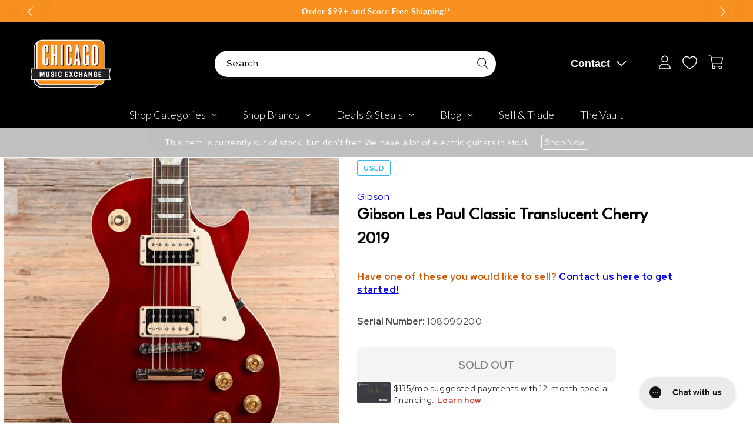

--- FILE ---
content_type: text/javascript
request_url: https://snapui.searchspring.io/o1xc56/bundle.chunk.b4ae531f.56.js
body_size: 3346
content:
"use strict";(globalThis.productionBundleChunks=globalThis.productionBundleChunks||[]).push([[56],{418(e,t,n){n.d(t,{_:()=>d});var o=n(4247),i=n(7950),s=n(6247),r=n.n(s),c=n(8157),l=n(4019),a=n(1739);const u=function(e){let{width:t}=e;return(0,i.AH)({height:"100%",display:"flex",flexDirection:"column",justifyContent:"center",alignItems:"center",width:t,"&.ss__inline-banner--grid":{flexDirection:"column"},"&.ss__inline-banner--list":{flexDirection:"row",display:"block",width:"100%"},"& iframe":{maxWidth:"100%"}})};function d(e){const t=(0,l.a)(),n={layout:a.PE.GRID,width:"auto",...t?.components?.inlineBanner,...e,...e.theme?.components?.inlineBanner},{banner:s,disableStyles:d,className:f,width:m,layout:p,onClick:h,style:_}=n,b={};return d?_&&(b.css=[_]):b.css=[u({width:m}),_],s&&s.value?(0,i.Y)(c._,null,(0,i.Y)("div",{onClick:function(e){h&&h(e,s)},className:r()("ss__inline-banner",`ss__inline-banner--${p}`,f),...b,dangerouslySetInnerHTML:{__html:s.value}})):(0,i.Y)(o.FK,null)}},970(e,t,n){n.d(t,{U:()=>i});var o=n(1811);function i(e,t){if("undefined"==typeof window||void 0===window.matchMedia)return!1;const n=window.matchMedia(e),[i,s]=(0,o.J0)(!!n.matches);return(0,o.vJ)(function(){const e=function(){return s(!!n.matches)};return n.addListener(e),function(){t instanceof Function&&t(),n.removeListener(e)}},[]),i}},1561(e,t,n){function o(e){if("string"!=typeof e)return e;let t=e.toLowerCase();return t=t.replace(/[^\w\s]/g,"").trim(),t=t.replace(/\s/g,"-"),t}n.d(t,{p:()=>o})},1739(e,t,n){var o,i,s;n.d(t,{PE:()=>o}),function(e){e.GRID="grid",e.LIST="list"}(o||(o={})),function(e){e.VALUE="value",e.RANGE="range",e.RANGE_BUCKETS="range-buckets"}(i||(i={})),function(e){e.GRID="grid",e.PALETTE="palette",e.LIST="list",e.SLIDER="slider",e.HIERARCHY="hierarchy"}(s||(s={}))},3271(e,t,n){function o(e,t,n){if("string"!=typeof e||e.length<=t)return e;const o=e.lastIndexOf(" ",t),i=-1!=o?o:t-1;return e.substr(0,i)+(n||"")}n.d(t,{x:()=>o})},4794(e,t,n){n.d(t,{W:()=>r});var o=n(4247),i=n(7568),s=n(1811);function r(e){return function(t){const{controller:n,result:r,...c}=t;let l;if(n||console.warn("Warning: No controller provided to withTracking"),r||console.warn("Warning: No result provided to withTracking"),"search"===n?.type||"autocomplete"===n?.type){const e=n.urlManager;l=JSON.stringify({q:e.state.query,p:e.state.page,ps:e.state.pageSize,s:e.state.sort,f:e.state.filter})}else if("recommendation"===n?.type){const e=n.store;l=JSON.stringify({tag:e.profile?.tag,ids:e.results.map(function(e){return e.id}).join(",")})}const{ref:a,inViewport:u}=(0,i.Q)({resetKey:l});u&&"product"===r?.type&&n?.track.product.impression(r);const d=a.current;if(d){const e=(0,s.hb)(function(e){n?.track.product.click(e,r)},[]);d.setAttribute("sstracking","true"),d.removeEventListener("click",e),d.addEventListener("click",e)}const f={...c,controller:n,result:r,trackingRef:a};return(0,o.h)(e,{...f})}}},6108(e,t,n){n.d(t,{l:()=>u});var o=n(4247),i=n(7950),s=n(6247),r=n.n(s),c=n(8157),l=n(4019),a=n(9215);function u(e){const t=(0,l.a)(),n={...t?.components?.banner,...e,...e.theme?.components?.banner},{content:s,type:u,disableStyles:d,className:f,style:m}=n;if(u===a.c.INLINE)return console.warn(`BannerType '${a.c.INLINE}' is not supported in <Banner /> component`),(0,i.Y)(o.FK,null);const p={};let h;return d?m&&(p.css=[m]):p.css=[(0,i.AH)({"& iframe, img":{maxWidth:"100%",height:"auto"}}),m],s&&s[u]&&(h=s[u]),h&&h.length?(0,i.Y)(c._,null,(0,i.Y)("div",{className:r()("ss__banner",`ss__banner--${u}`,f),...p,dangerouslySetInnerHTML:{__html:h.join("")}})):(0,i.Y)(o.FK,null)}},7274(e,t,n){n.d(t,{C:()=>y});var o=n(4247),i=n(7950),s=n(6247),r=n.n(s),c=n(6804),l=n(4019),a=n(8157),u=n(9584),d=n(1811),f=n(3339),m=n(9538);const p=function(e){let{size:t,color:n,theme:o}=e;return(0,i.AH)({display:"inline-flex",alignItems:"center",justifyContent:"center",height:t,width:t,border:`1px solid ${n||o?.colors?.primary||"#333"}`,"&.ss__checkbox--disabled":{opacity:.7},"& .ss__checkbox__empty":{display:"inline-block",width:`calc(${t} - 30%)`,height:`calc(${t} - 30%)`}})},h=(0,c.PA)(function(e){const t=(0,l.a)(),n={...t,...e.theme},o={size:"12px",startChecked:!1,disableA11y:!1,...t?.components?.checkbox,...e,...e.theme?.components?.checkbox},{checked:s,color:c,disabled:h,icon:_,iconColor:b,onClick:y,size:g,startChecked:k,native:v,disableA11y:w,disableStyles:x,className:N,style:S}=o,A=isNaN(Number(g))?g:`${g}px`,C={className:"ss__checkbox__icon",icon:"check-thin",...t?.components?.icon,...(0,u.s)({color:b||c||n?.colors?.primary,disableStyles:x,icon:_,size:A&&`calc(${A} - 30%)`}),theme:o.theme};let T,E;const I=void 0===s;I?[T,E]=(0,d.J0)(k):T=s;const L=function(e){h||(I&&E&&E(function(e){return!e}),y&&y(e))},Y={};return x?S&&(Y.css=[S]):Y.css=v?[(0,i.AH)({}),S]:[p({size:A,color:c,theme:n}),S],(0,i.Y)(a._,null,v?(0,i.Y)("input",{...Y,className:r()("ss__checkbox",{"ss__checkbox--disabled":h},N),type:"checkbox","aria-checked":T,onClick:function(e){return L(e)},disabled:h,checked:T}):(0,i.Y)("span",{...Y,className:r()("ss__checkbox",{"ss__checkbox--disabled":h},N),onClick:function(e){return L(e)},ref:function(e){return w?null:(0,m.i)(e)},"aria-disabled":h,role:"checkbox","aria-checked":T},T?(0,i.Y)(f.I,{...C}):(0,i.Y)("span",{className:"ss__checkbox__empty"})))}),_=function(e){let t,n=arguments.length>1&&void 0!==arguments[1]?arguments[1]:{delay:333,focusElem:!0};return{onMouseEnter:function(o){clearTimeout(t),t=window.setTimeout(function(){n.focusElem&&o.target.focus(),e&&e()},n.delay||333)},onMouseLeave:function(){clearTimeout(t)}}},b=function(e){let{theme:t,hideCheckbox:n}=e;return(0,i.AH)({"& .ss__facet-list-options__option":{display:"flex",padding:"6px",textDecoration:"none",alignItems:"center","&:hover":{cursor:"pointer",background:t?.colors?.hover},"&.ss__facet-list-options__option--filtered":{fontWeight:"bold",color:t?.colors?.primary},"& .ss__facet-list-options__option__value":{marginLeft:n?"":"8px","& .ss__facet-list-options__option__value__count":{fontSize:"0.8em",marginLeft:"6px"}}}})},y=(0,c.PA)(function(e){const t=(0,l.a)(),n={...t,...e.theme},s={...t?.components?.facetListOptions,...e,...e.theme?.components?.facetListOptions},{values:c,hideCheckbox:d,hideCount:f,onClick:m,previewOnFocus:p,valueProps:y,facet:g,disableStyles:k,className:v,style:w}=s,x={className:"ss__facet-list-options__checkbox",...t?.components?.checkbox,...(0,u.s)({disableStyles:k}),theme:s?.theme},N={};k?w&&(N.css=[w]):N.css=[b({theme:n,hideCheckbox:d}),w];const S=c||g?.refinedValues;return S?.length?(0,i.Y)(a._,null,(0,i.Y)("div",{...N,className:r()("ss__facet-list-options",v)},S.map(function(e){return(0,i.Y)("a",{className:r()("ss__facet-list-options__option",{"ss__facet-list-options__option--filtered":e.filtered}),"aria-label":e.filtered?`remove selected filter ${g?.label||""} - ${e.label}`:g?.label?`filter by ${g?.label} - ${e.label}`:`filter by ${e.label}`,href:e.url?.link?.href,...y,onClick:function(t){e.url?.link?.onClick(t),m&&m(t)},...p?_(function(){return e?.preview&&e.preview()}):{}},!d&&(0,i.Y)(h,{...x,checked:e.filtered,disableA11y:!0}),(0,i.Y)("span",{className:"ss__facet-list-options__option__value"},e.label,!f&&e?.count>0&&(0,i.Y)("span",{className:"ss__facet-list-options__option__value__count"},"(",e.count,")")))}))):(0,i.Y)(o.FK,null)})},7568(e,t,n){n.d(t,{Q:()=>i});var o=n(1811);function i(e){const t=(0,o.li)(null),n=function(e){let t=arguments.length>1&&void 0!==arguments[1]?arguments[1]:{};const{rootMargin:n="0px",fireOnce:i=!1,threshold:s=0,minVisibleTime:r=0,resetKey:c}=t,[l,a]=(0,o.J0)(!1),u=(0,o.li)(null),d=(0,o.li)(null),f=(0,o.li)(c);return c!==f.current&&(a(!1),u.current&&(window.clearTimeout(u.current),u.current=null),d.current=null,f.current=c),(0,o.vJ)(function(){a(!1);let t=null;if(e.current)return t=new IntersectionObserver(function(n){let[o]=n;o.isIntersecting?r>0?(d.current=Date.now(),u.current&&window.clearTimeout(u.current),u.current=window.setTimeout(function(){a(!0),i&&e.current&&t&&t.unobserve(e.current)},r)):(a(!0),i&&e.current&&t&&t.unobserve(e.current)):(u.current&&window.clearTimeout(u.current),u.current=null,d.current=null,a(!1))},{rootMargin:n,threshold:s}),e.current&&t.observe(e.current),function(){a(!1),u.current&&window.clearTimeout(u.current),t&&e.current&&t.unobserve(e.current)}},[e,c]),l}(t,{...e,fireOnce:!0,threshold:.7,minVisibleTime:1e3});return{ref:t,inViewport:n}}},9538(e,t,n){function o(e,t){const n="ssA11yFocusStyle";if(!document.querySelector(`#${n}`)){var o=document.createElement("style");o.type="text/css",o.id=n,o.innerHTML="[ssA11y]:focus-visible { outline: -webkit-focus-ring-color auto 1px !important; }",document.getElementsByTagName("head")[0].appendChild(o)}e&&!e.attributes?.ssA11y&&(e.setAttribute("ssA11y",!0),e.setAttribute("tabIndex",`${t||0}`),e.addEventListener("keydown",function(t){"Space"!==t.code&&"Enter"!==t.code||e.click()}))}n.d(t,{i:()=>o})},9963(e,t,n){function o(e,t){return function(e,t){const n={symbol:"",decimalPlaces:3,padDecimalPlaces:!0,thousandsSeparator:"",decimalSeparator:".",symbolAfter:!1,...t};if("number"!=typeof e||Number.isNaN(e))return;const o=function(e,t){const n=e.toString(),o=n.indexOf("."),i=-1==o?n.length:1+o+(t||-1);return n.substr(0,i)}(e,n.decimalPlaces).split(".");o[0]=o[0].replace(/(\d)(?=(\d{3})+(?!\d))/g,"$1"+n.thousandsSeparator),n.decimalPlaces>0&&n.padDecimalPlaces&&(o[1]=(o[1]||"").padEnd(n.decimalPlaces,"0"));let i=o.join(n.decimalSeparator);return n.symbolAfter?i+=n.symbol:i=n.symbol+i,i}(e,{symbol:"$",thousandsSeparator:",",decimalPlaces:2,...t})}n.d(t,{G:()=>o})}}]);

--- FILE ---
content_type: text/javascript; charset=utf-8
request_url: https://www.chicagomusicexchange.com/products/gibson-les-paul-classic-translucent-cherry-2019-1016559.js
body_size: 1964
content:
{"id":5084616982663,"title":"Gibson Les Paul Classic Translucent Cherry 2019","handle":"gibson-les-paul-classic-translucent-cherry-2019-1016559","description":"\u003ci\u003eThe following specs were carefully collected and recorded by a skilled technician. For a more detailed description and questions regarding sound, feel, or cosmetic condition, please call to speak to one of our experts.\u003c\/i\u003e\u003cbr\u003e\u003cb\u003eSummary\u003c\/b\u003e\u003cbr\u003e\u003cb\u003eFinish Details: \u003c\/b\u003eOriginal\u003cbr\u003e\u003cb\u003eTop Material: \u003c\/b\u003eMaple Top\u003cbr\u003e\u003cb\u003eBody Material: \u003c\/b\u003eMahogany Body\u003cbr\u003e\u003cb\u003eBody Details: \u003c\/b\u003eMahogany solid body with two piece maple cap.\u003cbr\u003e\u003cb\u003eNeck Material: \u003c\/b\u003eMahogany Neck\u003cbr\u003e\u003cb\u003eFingerboard Material: \u003c\/b\u003eRosewood Fingerboard\u003cbr\u003e\u003cb\u003eNeck Profile: \u003c\/b\u003emedium \"C\"\u003cbr\u003e\u003cb\u003eNeck Thickness (IN): \u003c\/b\u003e1st- .81\" 12th- .91\"\u003cbr\u003e\u003cb\u003eFingerboard Radius: \u003c\/b\u003e12.00\"\u003cbr\u003e\u003cb\u003eNut Width: \u003c\/b\u003e1-11\/16\"\u003cbr\u003e\u003cb\u003eScale Length: \u003c\/b\u003e24\"\u003cbr\u003e\u003cb\u003eNeck Details: \u003c\/b\u003eOne piece mahogany neck with bound rosewood board and trapezoid inlays.\u003cbr\u003e\u003cb\u003eElectronics: \u003c\/b\u003eOriginal stock pickups with two volumes, two tones and three way selector switch.\u003cbr\u003e\u003cb\u003ePickup Measurements: \u003c\/b\u003eneck 7.7k ohms bridge 7.7k ohms\u003cbr\u003e\u003cb\u003eHardware: \u003c\/b\u003eOriginal hardware except for replaced knobs.\u003cbr\u003e\u003cb\u003eWeight: \u003c\/b\u003e9 lbs 9 oz \u003cbr\u003e\u003cb\u003eModifications\/Repairs: \u003c\/b\u003e-The knobs have been replaced.\u003cbr\u003e\u003cb\u003eCase Details: \u003c\/b\u003eOriginal hard shell case.\u003cbr\u003e\u003cb\u003eCosmetic Condition: \u003c\/b\u003eThe guitar has minimal play wear. The finish is glossy with light scuffs and scratches throughout. The metal hardware is lightly tarnished.\u003cbr\u003e\u003cb\u003eSerial Number: \u003c\/b\u003e108090200\u003cbr\u003e\u003cb\u003eTech Notes: \u003c\/b\u003eThe guitar plays well with low action. The frets are tall with minimal play wear.\u003cbr\u003e","published_at":"2025-06-24T17:34:54-05:00","created_at":"2020-06-02T11:06:07-05:00","vendor":"Gibson","type":"Electric Guitars \/ Solid Body","tags":["1795","Availability : Out of Stock","Brand Name : Gibson","CME Internal ID : P-001016559","Country of Manufacture : US","Decade of Manufacture : 2010s","Discontinued : T","Discount Eligible : T","Electric Body Type : Solid Body","Exclude Electronics Table : T","Fingerboard Material : Rosewood","Fretted or Fretless : Fretted","Guitar Register : Standard Guitar","Hand Orientation : Right-Handed","Hide From Search : T","Hide Price : T","In Store Now : F","Inactive : T","International Restriction : T","Item Category : Stringed","Item Class : Electric Guitars","Item Condition : Used (1980-Present)","Item Family : Vintage \/ Used Inventory","Item Super-Class : Stringed Instruments","Model : Les Paul","Neck Material : Mahogany","Netsuite Item Type : Inventory Item","Number of Strings : 6-String","Offers Enabled : T","Price Drop : T","Product Color (General) : Red","Product Color (Specific) : Translucent Cherry","Reverb Condition : Good","Sale : Price Drop","Serial Number : 108090200","Shipping Profile ID : Tier 7","Shopify Date Listed : 2020-05-27","ss-exclude","SYF : 106","Unique Serialized : T","Vintage Case Type : OHSC","Vintage Include In Shopify Sales : T","Vintage Model : Les Paul Classic","Vintage Model Master : Gibson Les Paul Classic","Vintage Series Master : Gibson USA","Vintage Series Model Master : Gibson USA Les Paul Classic","Year of Manufacture : 2019"],"price":161550,"price_min":161550,"price_max":161550,"available":false,"price_varies":false,"compare_at_price":179500,"compare_at_price_min":179500,"compare_at_price_max":179500,"compare_at_price_varies":false,"variants":[{"id":34319385952391,"title":"Default Title","option1":"Default Title","option2":null,"option3":null,"sku":"8420795","requires_shipping":true,"taxable":true,"featured_image":null,"available":false,"name":"Gibson Les Paul Classic Translucent Cherry 2019","public_title":null,"options":["Default Title"],"price":161550,"weight":0,"compare_at_price":179500,"inventory_management":"shopify","barcode":"","quantity_rule":{"min":1,"max":null,"increment":1},"quantity_price_breaks":[],"requires_selling_plan":false,"selling_plan_allocations":[]}],"images":["\/\/cdn.shopify.com\/s\/files\/1\/0343\/4368\/2183\/products\/gibson-electric-guitars-solid-body-gibson-les-paul-classic-translucent-cherry-2019-8420795-17360965664903.jpg?v=1645891521","\/\/cdn.shopify.com\/s\/files\/1\/0343\/4368\/2183\/products\/gibson-electric-guitars-solid-body-gibson-les-paul-classic-translucent-cherry-2019-8420795-28460124700807.jpg?v=1651346048","\/\/cdn.shopify.com\/s\/files\/1\/0343\/4368\/2183\/products\/gibson-electric-guitars-solid-body-gibson-les-paul-classic-translucent-cherry-2019-8420795-17360965730439.jpg?v=1648176976","\/\/cdn.shopify.com\/s\/files\/1\/0343\/4368\/2183\/products\/gibson-electric-guitars-solid-body-gibson-les-paul-classic-translucent-cherry-2019-8420795-28131097772167.jpg?v=1648176978","\/\/cdn.shopify.com\/s\/files\/1\/0343\/4368\/2183\/products\/gibson-electric-guitars-solid-body-gibson-les-paul-classic-translucent-cherry-2019-8420795-28460126568583.jpg?v=1651346218","\/\/cdn.shopify.com\/s\/files\/1\/0343\/4368\/2183\/products\/gibson-electric-guitars-solid-body-gibson-les-paul-classic-translucent-cherry-2019-8420795-28460126535815.jpg?v=1651346221","\/\/cdn.shopify.com\/s\/files\/1\/0343\/4368\/2183\/products\/gibson-electric-guitars-solid-body-gibson-les-paul-classic-translucent-cherry-2019-8420795-17360965861511.jpg?v=1648176794","\/\/cdn.shopify.com\/s\/files\/1\/0343\/4368\/2183\/products\/gibson-electric-guitars-solid-body-gibson-les-paul-classic-translucent-cherry-2019-8420795-17360965894279.jpg?v=1648176797","\/\/cdn.shopify.com\/s\/files\/1\/0343\/4368\/2183\/products\/gibson-electric-guitars-solid-body-gibson-les-paul-classic-translucent-cherry-2019-8420795-17360965927047.jpg?v=1648176960","\/\/cdn.shopify.com\/s\/files\/1\/0343\/4368\/2183\/products\/gibson-electric-guitars-solid-body-gibson-les-paul-classic-translucent-cherry-2019-8420795-28630213623943.jpg?v=1651346227","\/\/cdn.shopify.com\/s\/files\/1\/0343\/4368\/2183\/products\/gibson-electric-guitars-solid-body-gibson-les-paul-classic-translucent-cherry-2019-8420795-17360965992583.jpg?v=1648168686"],"featured_image":"\/\/cdn.shopify.com\/s\/files\/1\/0343\/4368\/2183\/products\/gibson-electric-guitars-solid-body-gibson-les-paul-classic-translucent-cherry-2019-8420795-17360965664903.jpg?v=1645891521","options":[{"name":"Title","position":1,"values":["Default Title"]}],"url":"\/products\/gibson-les-paul-classic-translucent-cherry-2019-1016559","media":[{"alt":"Gibson Les Paul Classic Translucent Cherry 2019 Electric Guitars \/ Solid Body","id":20825802473607,"position":1,"preview_image":{"aspect_ratio":1.0,"height":2000,"width":2000,"src":"https:\/\/cdn.shopify.com\/s\/files\/1\/0343\/4368\/2183\/products\/gibson-electric-guitars-solid-body-gibson-les-paul-classic-translucent-cherry-2019-8420795-17360965664903.jpg?v=1645891521"},"aspect_ratio":1.0,"height":2000,"media_type":"image","src":"https:\/\/cdn.shopify.com\/s\/files\/1\/0343\/4368\/2183\/products\/gibson-electric-guitars-solid-body-gibson-les-paul-classic-translucent-cherry-2019-8420795-17360965664903.jpg?v=1645891521","width":2000},{"alt":"Gibson Les Paul Classic Translucent Cherry 2019 Electric Guitars \/ Solid Body","id":20876523208839,"position":2,"preview_image":{"aspect_ratio":1.0,"height":2000,"width":2000,"src":"https:\/\/cdn.shopify.com\/s\/files\/1\/0343\/4368\/2183\/products\/gibson-electric-guitars-solid-body-gibson-les-paul-classic-translucent-cherry-2019-8420795-28460124700807.jpg?v=1651346048"},"aspect_ratio":1.0,"height":2000,"media_type":"image","src":"https:\/\/cdn.shopify.com\/s\/files\/1\/0343\/4368\/2183\/products\/gibson-electric-guitars-solid-body-gibson-les-paul-classic-translucent-cherry-2019-8420795-28460124700807.jpg?v=1651346048","width":2000},{"alt":"Gibson Les Paul Classic Translucent Cherry 2019 Electric Guitars \/ Solid Body","id":20704499925127,"position":3,"preview_image":{"aspect_ratio":1.0,"height":2000,"width":2000,"src":"https:\/\/cdn.shopify.com\/s\/files\/1\/0343\/4368\/2183\/products\/gibson-electric-guitars-solid-body-gibson-les-paul-classic-translucent-cherry-2019-8420795-17360965730439.jpg?v=1648176976"},"aspect_ratio":1.0,"height":2000,"media_type":"image","src":"https:\/\/cdn.shopify.com\/s\/files\/1\/0343\/4368\/2183\/products\/gibson-electric-guitars-solid-body-gibson-les-paul-classic-translucent-cherry-2019-8420795-17360965730439.jpg?v=1648176976","width":2000},{"alt":"Gibson Les Paul Classic Translucent Cherry 2019 Electric Guitars \/ Solid Body","id":20704499892359,"position":4,"preview_image":{"aspect_ratio":1.0,"height":2000,"width":2000,"src":"https:\/\/cdn.shopify.com\/s\/files\/1\/0343\/4368\/2183\/products\/gibson-electric-guitars-solid-body-gibson-les-paul-classic-translucent-cherry-2019-8420795-28131097772167.jpg?v=1648176978"},"aspect_ratio":1.0,"height":2000,"media_type":"image","src":"https:\/\/cdn.shopify.com\/s\/files\/1\/0343\/4368\/2183\/products\/gibson-electric-guitars-solid-body-gibson-les-paul-classic-translucent-cherry-2019-8420795-28131097772167.jpg?v=1648176978","width":2000},{"alt":"Gibson Les Paul Classic Translucent Cherry 2019 Electric Guitars \/ Solid Body","id":20876527927431,"position":5,"preview_image":{"aspect_ratio":1.0,"height":2000,"width":2000,"src":"https:\/\/cdn.shopify.com\/s\/files\/1\/0343\/4368\/2183\/products\/gibson-electric-guitars-solid-body-gibson-les-paul-classic-translucent-cherry-2019-8420795-28460126568583.jpg?v=1651346218"},"aspect_ratio":1.0,"height":2000,"media_type":"image","src":"https:\/\/cdn.shopify.com\/s\/files\/1\/0343\/4368\/2183\/products\/gibson-electric-guitars-solid-body-gibson-les-paul-classic-translucent-cherry-2019-8420795-28460126568583.jpg?v=1651346218","width":2000},{"alt":"Gibson Les Paul Classic Translucent Cherry 2019 Electric Guitars \/ Solid Body","id":20876527960199,"position":6,"preview_image":{"aspect_ratio":1.0,"height":2000,"width":2000,"src":"https:\/\/cdn.shopify.com\/s\/files\/1\/0343\/4368\/2183\/products\/gibson-electric-guitars-solid-body-gibson-les-paul-classic-translucent-cherry-2019-8420795-28460126535815.jpg?v=1651346221"},"aspect_ratio":1.0,"height":2000,"media_type":"image","src":"https:\/\/cdn.shopify.com\/s\/files\/1\/0343\/4368\/2183\/products\/gibson-electric-guitars-solid-body-gibson-les-paul-classic-translucent-cherry-2019-8420795-28460126535815.jpg?v=1651346221","width":2000},{"alt":"Gibson Les Paul Classic Translucent Cherry 2019 Electric Guitars \/ Solid Body","id":20704501760135,"position":7,"preview_image":{"aspect_ratio":1.0,"height":2000,"width":2000,"src":"https:\/\/cdn.shopify.com\/s\/files\/1\/0343\/4368\/2183\/products\/gibson-electric-guitars-solid-body-gibson-les-paul-classic-translucent-cherry-2019-8420795-17360965861511.jpg?v=1648176794"},"aspect_ratio":1.0,"height":2000,"media_type":"image","src":"https:\/\/cdn.shopify.com\/s\/files\/1\/0343\/4368\/2183\/products\/gibson-electric-guitars-solid-body-gibson-les-paul-classic-translucent-cherry-2019-8420795-17360965861511.jpg?v=1648176794","width":2000},{"alt":"Gibson Les Paul Classic Translucent Cherry 2019 Electric Guitars \/ Solid Body","id":20704501727367,"position":8,"preview_image":{"aspect_ratio":1.0,"height":2000,"width":2000,"src":"https:\/\/cdn.shopify.com\/s\/files\/1\/0343\/4368\/2183\/products\/gibson-electric-guitars-solid-body-gibson-les-paul-classic-translucent-cherry-2019-8420795-17360965894279.jpg?v=1648176797"},"aspect_ratio":1.0,"height":2000,"media_type":"image","src":"https:\/\/cdn.shopify.com\/s\/files\/1\/0343\/4368\/2183\/products\/gibson-electric-guitars-solid-body-gibson-les-paul-classic-translucent-cherry-2019-8420795-17360965894279.jpg?v=1648176797","width":2000},{"alt":"Gibson Les Paul Classic Translucent Cherry 2019 Electric Guitars \/ Solid Body","id":20704501694599,"position":9,"preview_image":{"aspect_ratio":1.0,"height":2000,"width":2000,"src":"https:\/\/cdn.shopify.com\/s\/files\/1\/0343\/4368\/2183\/products\/gibson-electric-guitars-solid-body-gibson-les-paul-classic-translucent-cherry-2019-8420795-17360965927047.jpg?v=1648176960"},"aspect_ratio":1.0,"height":2000,"media_type":"image","src":"https:\/\/cdn.shopify.com\/s\/files\/1\/0343\/4368\/2183\/products\/gibson-electric-guitars-solid-body-gibson-les-paul-classic-translucent-cherry-2019-8420795-17360965927047.jpg?v=1648176960","width":2000},{"alt":"Gibson Les Paul Classic Translucent Cherry 2019 Electric Guitars \/ Solid Body","id":20876529827975,"position":10,"preview_image":{"aspect_ratio":1.0,"height":2000,"width":2000,"src":"https:\/\/cdn.shopify.com\/s\/files\/1\/0343\/4368\/2183\/products\/gibson-electric-guitars-solid-body-gibson-les-paul-classic-translucent-cherry-2019-8420795-28630213623943.jpg?v=1651346227"},"aspect_ratio":1.0,"height":2000,"media_type":"image","src":"https:\/\/cdn.shopify.com\/s\/files\/1\/0343\/4368\/2183\/products\/gibson-electric-guitars-solid-body-gibson-les-paul-classic-translucent-cherry-2019-8420795-28630213623943.jpg?v=1651346227","width":2000},{"alt":"Gibson Les Paul Classic Translucent Cherry 2019 Electric Guitars \/ Solid Body","id":20704505561223,"position":11,"preview_image":{"aspect_ratio":1.0,"height":2000,"width":2000,"src":"https:\/\/cdn.shopify.com\/s\/files\/1\/0343\/4368\/2183\/products\/gibson-electric-guitars-solid-body-gibson-les-paul-classic-translucent-cherry-2019-8420795-17360965992583.jpg?v=1648168686"},"aspect_ratio":1.0,"height":2000,"media_type":"image","src":"https:\/\/cdn.shopify.com\/s\/files\/1\/0343\/4368\/2183\/products\/gibson-electric-guitars-solid-body-gibson-les-paul-classic-translucent-cherry-2019-8420795-17360965992583.jpg?v=1648168686","width":2000}],"requires_selling_plan":false,"selling_plan_groups":[]}

--- FILE ---
content_type: text/plain; charset=utf-8
request_url: https://d-ipv6.mmapiws.com/ant_squire
body_size: 159
content:
chicagomusicexchange.com;019c0e97-7e0a-763f-8e94-6d450f447e9d:07958e5fec10652cbb2469dc9f86303c069e0f7e